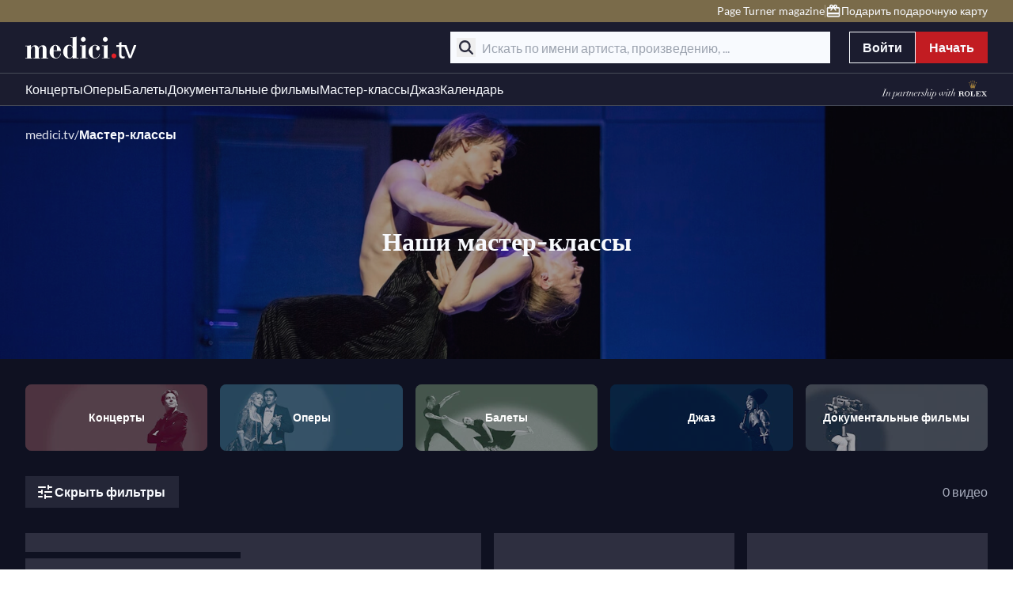

--- FILE ---
content_type: image/svg+xml
request_url: https://www.medici.tv/_nuxt_melbonis/logo-rolex-baseline.C7xmO0xS.svg
body_size: 10503
content:
<svg width="134" height="24" viewBox="0 0 134 24" fill="none" xmlns="http://www.w3.org/2000/svg">
<g clip-path="url(#clip0_10710_3954)">
<path d="M0.048 20.234H1.272L4.224 12.026H2.844L2.892 11.858H6.612L6.564 12.026H5.304L2.364 20.234H3.732L3.684 20.402H0L0.048 20.234Z" fill="white"/>
<path d="M7.09006 15.422H5.99806L6.04606 15.254H7.94206L7.45006 16.73H7.47406C8.25006 15.698 8.98206 15.182 9.67006 15.182C10.0061 15.182 10.2701 15.274 10.4621 15.458C10.6621 15.634 10.7621 15.854 10.7621 16.118C10.7621 16.254 10.7381 16.39 10.6901 16.526C10.6501 16.654 10.5981 16.81 10.5341 16.994L9.75406 19.214C9.70606 19.35 9.66206 19.486 9.62206 19.622C9.58206 19.75 9.56206 19.878 9.56206 20.006C9.56206 20.102 9.58206 20.19 9.62206 20.27C9.66206 20.35 9.74606 20.39 9.87406 20.39C10.0181 20.39 10.1501 20.35 10.2701 20.27C10.3901 20.19 10.4981 20.094 10.5941 19.982C10.6981 19.87 10.7861 19.754 10.8581 19.634C10.9301 19.506 10.9861 19.398 11.0261 19.31L11.1581 19.37C11.1181 19.45 11.0621 19.558 10.9901 19.694C10.9181 19.822 10.8221 19.95 10.7021 20.078C10.5901 20.206 10.4501 20.314 10.2821 20.402C10.1141 20.498 9.91406 20.546 9.68206 20.546C9.42606 20.546 9.21006 20.49 9.03406 20.378C8.85806 20.266 8.77006 20.082 8.77006 19.826C8.77006 19.722 8.78206 19.614 8.80606 19.502C8.83806 19.39 8.87406 19.27 8.91406 19.142L9.92206 16.274C9.98606 16.082 10.0181 15.922 10.0181 15.794C10.0181 15.69 9.98206 15.59 9.91006 15.494C9.84606 15.398 9.72606 15.35 9.55006 15.35C9.37406 15.35 9.17006 15.418 8.93806 15.554C8.70606 15.682 8.47406 15.862 8.24206 16.094C8.01006 16.318 7.79006 16.586 7.58206 16.898C7.38206 17.202 7.21806 17.534 7.09006 17.894L6.19006 20.402H5.36206L7.09006 15.422Z" fill="white"/>
<path d="M15.4382 19.13C15.4702 19.282 15.5102 19.434 15.5582 19.586C15.6062 19.73 15.6742 19.862 15.7622 19.982C15.8582 20.102 15.9702 20.202 16.0982 20.282C16.2342 20.354 16.4022 20.39 16.6022 20.39C16.8262 20.39 17.0382 20.326 17.2382 20.198C17.4462 20.062 17.6382 19.89 17.8142 19.682C17.9902 19.466 18.1502 19.222 18.2942 18.95C18.4382 18.67 18.5582 18.39 18.6542 18.11C18.7582 17.822 18.8382 17.542 18.8942 17.27C18.9502 16.99 18.9782 16.742 18.9782 16.526C18.9782 16.182 18.9102 15.886 18.7742 15.638C18.6382 15.39 18.3942 15.266 18.0422 15.266C17.8342 15.266 17.6422 15.31 17.4662 15.398C17.2982 15.486 17.1462 15.594 17.0102 15.722C16.8742 15.85 16.7542 15.982 16.6502 16.118C16.5462 16.246 16.4582 16.358 16.3862 16.454L15.4382 19.13ZM15.8942 15.422H14.7782L14.8262 15.254H16.7222L16.4702 16.034H16.4942C16.5502 15.946 16.6262 15.85 16.7222 15.746C16.8262 15.634 16.9462 15.53 17.0822 15.434C17.2182 15.338 17.3662 15.258 17.5262 15.194C17.6942 15.13 17.8742 15.098 18.0662 15.098C18.3622 15.098 18.6182 15.158 18.8342 15.278C19.0582 15.39 19.2422 15.542 19.3862 15.734C19.5302 15.926 19.6382 16.15 19.7102 16.406C19.7822 16.662 19.8182 16.93 19.8182 17.21C19.8182 17.546 19.7382 17.91 19.5782 18.302C19.4182 18.686 19.1942 19.046 18.9062 19.382C18.6182 19.71 18.2742 19.986 17.8742 20.21C17.4822 20.434 17.0502 20.546 16.5782 20.546C16.2662 20.546 15.9982 20.446 15.7742 20.246C15.5502 20.038 15.4102 19.762 15.3542 19.418H15.3302L13.8662 23.582H14.8742L14.8262 23.75H12.1142L12.1622 23.582H13.0262L15.8942 15.422Z" fill="white"/>
<path d="M24.6815 16.826C24.7775 16.57 24.8375 16.39 24.8615 16.286C24.8935 16.174 24.9095 16.078 24.9095 15.998C24.9095 15.926 24.8975 15.85 24.8735 15.77C24.8575 15.682 24.8215 15.602 24.7655 15.53C24.7175 15.458 24.6495 15.398 24.5615 15.35C24.4735 15.294 24.3575 15.266 24.2135 15.266C23.9495 15.266 23.6895 15.342 23.4335 15.494C23.1855 15.638 22.9495 15.83 22.7255 16.07C22.5095 16.31 22.3095 16.586 22.1255 16.898C21.9415 17.202 21.7815 17.514 21.6455 17.834C21.5175 18.146 21.4175 18.45 21.3455 18.746C21.2735 19.042 21.2375 19.302 21.2375 19.526C21.2375 19.782 21.2855 19.99 21.3815 20.15C21.4855 20.31 21.6535 20.39 21.8855 20.39C22.1175 20.39 22.3535 20.318 22.5935 20.174C22.8335 20.03 23.0535 19.858 23.2535 19.658C23.4535 19.458 23.6255 19.258 23.7695 19.058C23.9135 18.858 24.0055 18.702 24.0455 18.59L24.6815 16.826ZM24.7775 18.89C24.7055 19.098 24.6415 19.298 24.5855 19.49C24.5375 19.682 24.5135 19.854 24.5135 20.006C24.5135 20.214 24.6135 20.318 24.8135 20.318C24.9735 20.318 25.1175 20.274 25.2455 20.186C25.3735 20.09 25.4815 19.986 25.5695 19.874C25.6655 19.754 25.7415 19.638 25.7975 19.526C25.8615 19.406 25.9055 19.322 25.9295 19.274L26.0855 19.358C26.0455 19.446 25.9855 19.558 25.9055 19.694C25.8255 19.83 25.7215 19.962 25.5935 20.09C25.4655 20.21 25.3175 20.314 25.1495 20.402C24.9815 20.498 24.7855 20.546 24.5615 20.546C24.0335 20.546 23.7695 20.306 23.7695 19.826C23.7695 19.77 23.7815 19.674 23.8055 19.538C23.8295 19.394 23.8615 19.266 23.9015 19.154H23.8775C23.7655 19.29 23.6375 19.442 23.4935 19.61C23.3495 19.77 23.1855 19.922 23.0015 20.066C22.8255 20.202 22.6295 20.314 22.4135 20.402C22.1975 20.498 21.9575 20.546 21.6935 20.546C21.5255 20.546 21.3615 20.514 21.2015 20.45C21.0495 20.394 20.9135 20.306 20.7935 20.186C20.6735 20.058 20.5775 19.898 20.5055 19.706C20.4415 19.514 20.4095 19.286 20.4095 19.022C20.4095 18.702 20.4735 18.382 20.6015 18.062C20.7295 17.742 20.8935 17.438 21.0935 17.15C21.3015 16.854 21.5375 16.582 21.8015 16.334C22.0735 16.086 22.3455 15.87 22.6175 15.686C22.8975 15.502 23.1695 15.358 23.4335 15.254C23.7055 15.15 23.9455 15.098 24.1535 15.098C24.3935 15.098 24.5975 15.166 24.7655 15.302C24.9335 15.438 25.0175 15.618 25.0175 15.842H25.0415L25.2455 15.254H26.0855L24.7775 18.89Z" fill="white"/>
<path d="M27.9728 16.706C28.0448 16.498 28.1128 16.286 28.1768 16.07C28.2408 15.854 28.3048 15.638 28.3688 15.422H27.3248L27.3728 15.254H29.2208C29.1808 15.422 29.1208 15.634 29.0408 15.89C28.9688 16.146 28.8888 16.394 28.8008 16.634L28.8248 16.658C28.9048 16.538 29.0048 16.394 29.1248 16.226C29.2448 16.058 29.3808 15.898 29.5328 15.746C29.6848 15.586 29.8528 15.454 30.0368 15.35C30.2208 15.238 30.4168 15.182 30.6248 15.182C30.9208 15.182 31.1448 15.266 31.2968 15.434C31.4568 15.602 31.5328 15.782 31.5248 15.974C31.5248 16.102 31.5008 16.21 31.4528 16.298C31.4128 16.378 31.3568 16.442 31.2848 16.49C31.2208 16.53 31.1528 16.558 31.0808 16.574C31.0088 16.59 30.9408 16.598 30.8768 16.598C30.7648 16.598 30.6728 16.57 30.6008 16.514C30.5288 16.458 30.4928 16.374 30.4928 16.262C30.4928 16.174 30.5088 16.11 30.5408 16.07C30.5808 16.022 30.6208 15.978 30.6608 15.938C30.7008 15.898 30.7368 15.854 30.7688 15.806C30.8088 15.758 30.8288 15.694 30.8288 15.614C30.8288 15.534 30.7968 15.47 30.7328 15.422C30.6688 15.374 30.5888 15.35 30.4928 15.35C30.3408 15.35 30.1648 15.43 29.9648 15.59C29.7648 15.742 29.5648 15.942 29.3648 16.19C29.1728 16.43 28.9888 16.706 28.8128 17.018C28.6368 17.33 28.4928 17.642 28.3808 17.954L27.5168 20.402H26.6768L27.9728 16.706Z" fill="white"/>
<path d="M33.3535 14.078H34.1935L33.7615 15.254H35.0695L35.0215 15.422H33.7135L32.3455 19.238C32.3055 19.358 32.2655 19.482 32.2255 19.61C32.1855 19.738 32.1655 19.866 32.1655 19.994C32.1655 20.114 32.1935 20.21 32.2495 20.282C32.3135 20.354 32.4135 20.39 32.5495 20.39C32.6935 20.39 32.8295 20.346 32.9575 20.258C33.0855 20.17 33.2015 20.07 33.3055 19.958C33.4095 19.838 33.4975 19.718 33.5695 19.598C33.6415 19.478 33.6935 19.382 33.7255 19.31L33.8695 19.37C33.8375 19.434 33.7855 19.534 33.7135 19.67C33.6415 19.798 33.5455 19.93 33.4255 20.066C33.3055 20.194 33.1535 20.306 32.9695 20.402C32.7935 20.498 32.5815 20.546 32.3335 20.546C32.0295 20.546 31.8015 20.474 31.6495 20.33C31.4975 20.178 31.4215 19.998 31.4215 19.79C31.4215 19.63 31.4495 19.45 31.5055 19.25C31.5695 19.042 31.6335 18.854 31.6975 18.686L32.8735 15.422H31.7935L31.8415 15.254H32.9215L33.3535 14.078Z" fill="white"/>
<path d="M36.2463 15.422H35.1543L35.2023 15.254H37.0983L36.6063 16.73H36.6303C37.4063 15.698 38.1383 15.182 38.8263 15.182C39.1623 15.182 39.4263 15.274 39.6183 15.458C39.8183 15.634 39.9183 15.854 39.9183 16.118C39.9183 16.254 39.8943 16.39 39.8463 16.526C39.8063 16.654 39.7543 16.81 39.6903 16.994L38.9103 19.214C38.8623 19.35 38.8183 19.486 38.7783 19.622C38.7383 19.75 38.7183 19.878 38.7183 20.006C38.7183 20.102 38.7383 20.19 38.7783 20.27C38.8183 20.35 38.9023 20.39 39.0303 20.39C39.1743 20.39 39.3063 20.35 39.4263 20.27C39.5463 20.19 39.6543 20.094 39.7503 19.982C39.8543 19.87 39.9423 19.754 40.0143 19.634C40.0863 19.506 40.1423 19.398 40.1823 19.31L40.3143 19.37C40.2743 19.45 40.2183 19.558 40.1463 19.694C40.0743 19.822 39.9783 19.95 39.8583 20.078C39.7463 20.206 39.6063 20.314 39.4383 20.402C39.2703 20.498 39.0703 20.546 38.8383 20.546C38.5823 20.546 38.3663 20.49 38.1903 20.378C38.0143 20.266 37.9263 20.082 37.9263 19.826C37.9263 19.722 37.9383 19.614 37.9623 19.502C37.9943 19.39 38.0303 19.27 38.0703 19.142L39.0783 16.274C39.1423 16.082 39.1743 15.922 39.1743 15.794C39.1743 15.69 39.1383 15.59 39.0663 15.494C39.0023 15.398 38.8823 15.35 38.7063 15.35C38.5303 15.35 38.3263 15.418 38.0943 15.554C37.8623 15.682 37.6303 15.862 37.3983 16.094C37.1663 16.318 36.9463 16.586 36.7383 16.898C36.5383 17.202 36.3743 17.534 36.2463 17.894L35.3463 20.402H34.5183L36.2463 15.422Z" fill="white"/>
<path d="M44.7336 15.842C44.7336 15.682 44.6856 15.546 44.5896 15.434C44.4936 15.322 44.3336 15.266 44.1096 15.266C43.8616 15.266 43.6216 15.338 43.3896 15.482C43.1656 15.626 42.9616 15.806 42.7776 16.022C42.5936 16.23 42.4336 16.458 42.2976 16.706C42.1616 16.946 42.0576 17.17 41.9856 17.378C42.1696 17.41 42.3736 17.426 42.5976 17.426C42.8856 17.426 43.1576 17.382 43.4136 17.294C43.6696 17.206 43.8936 17.09 44.0856 16.946C44.2856 16.802 44.4416 16.634 44.5536 16.442C44.6736 16.25 44.7336 16.05 44.7336 15.842ZM44.7576 19.226C44.7096 19.282 44.6376 19.386 44.5416 19.538C44.4456 19.682 44.3136 19.83 44.1456 19.982C43.9776 20.126 43.7696 20.258 43.5216 20.378C43.2816 20.49 42.9896 20.546 42.6456 20.546C42.3016 20.546 42.0096 20.49 41.7696 20.378C41.5376 20.266 41.3456 20.122 41.1936 19.946C41.0496 19.77 40.9416 19.578 40.8696 19.37C40.8056 19.154 40.7736 18.946 40.7736 18.746C40.7736 18.346 40.8696 17.934 41.0616 17.51C41.2616 17.078 41.5176 16.686 41.8296 16.334C42.1496 15.974 42.5096 15.678 42.9096 15.446C43.3096 15.214 43.7176 15.098 44.1336 15.098C44.2936 15.098 44.4536 15.118 44.6136 15.158C44.7736 15.19 44.9176 15.242 45.0456 15.314C45.1736 15.386 45.2776 15.478 45.3576 15.59C45.4376 15.702 45.4776 15.838 45.4776 15.998C45.4776 16.214 45.4176 16.406 45.2976 16.574C45.1856 16.734 45.0376 16.874 44.8536 16.994C44.6696 17.106 44.4656 17.202 44.2416 17.282C44.0256 17.362 43.8136 17.426 43.6056 17.474C43.3976 17.514 43.2056 17.546 43.0296 17.57C42.8616 17.586 42.7376 17.594 42.6576 17.594C42.5216 17.594 42.3896 17.59 42.2616 17.582C42.1336 17.574 42.0216 17.562 41.9256 17.546C41.8376 17.802 41.7616 18.058 41.6976 18.314C41.6416 18.562 41.6136 18.826 41.6136 19.106C41.6136 19.538 41.7256 19.862 41.9496 20.078C42.1736 20.286 42.4576 20.39 42.8016 20.39C43.0576 20.39 43.2816 20.342 43.4736 20.246C43.6736 20.142 43.8456 20.022 43.9896 19.886C44.1416 19.75 44.2656 19.614 44.3616 19.478C44.4656 19.334 44.5496 19.222 44.6136 19.142L44.7576 19.226Z" fill="white"/>
<path d="M46.965 16.706C47.037 16.498 47.105 16.286 47.169 16.07C47.233 15.854 47.297 15.638 47.361 15.422H46.317L46.365 15.254H48.213C48.173 15.422 48.113 15.634 48.033 15.89C47.961 16.146 47.881 16.394 47.793 16.634L47.817 16.658C47.897 16.538 47.997 16.394 48.117 16.226C48.237 16.058 48.373 15.898 48.525 15.746C48.677 15.586 48.845 15.454 49.029 15.35C49.213 15.238 49.409 15.182 49.617 15.182C49.913 15.182 50.137 15.266 50.289 15.434C50.449 15.602 50.525 15.782 50.517 15.974C50.517 16.102 50.493 16.21 50.445 16.298C50.405 16.378 50.349 16.442 50.277 16.49C50.213 16.53 50.145 16.558 50.073 16.574C50.001 16.59 49.933 16.598 49.869 16.598C49.757 16.598 49.665 16.57 49.593 16.514C49.521 16.458 49.485 16.374 49.485 16.262C49.485 16.174 49.501 16.11 49.533 16.07C49.573 16.022 49.613 15.978 49.653 15.938C49.693 15.898 49.729 15.854 49.761 15.806C49.801 15.758 49.821 15.694 49.821 15.614C49.821 15.534 49.789 15.47 49.725 15.422C49.661 15.374 49.581 15.35 49.485 15.35C49.333 15.35 49.157 15.43 48.957 15.59C48.757 15.742 48.557 15.942 48.357 16.19C48.165 16.43 47.981 16.706 47.805 17.018C47.629 17.33 47.485 17.642 47.373 17.954L46.509 20.402H45.669L46.965 16.706Z" fill="white"/>
<path d="M51.4937 17.738C51.3737 17.578 51.2617 17.422 51.1577 17.27C51.0617 17.11 51.0137 16.922 51.0137 16.706C51.0137 16.522 51.0617 16.334 51.1577 16.142C51.2537 15.95 51.3857 15.778 51.5537 15.626C51.7217 15.466 51.9217 15.338 52.1537 15.242C52.3937 15.146 52.6497 15.098 52.9217 15.098C53.2577 15.098 53.5257 15.174 53.7257 15.326C53.9337 15.47 54.0377 15.658 54.0377 15.89C54.0377 16.226 53.8737 16.394 53.5457 16.394C53.4337 16.394 53.3337 16.362 53.2457 16.298C53.1657 16.234 53.1257 16.142 53.1257 16.022C53.1257 15.91 53.1497 15.83 53.1977 15.782C53.2537 15.726 53.2817 15.658 53.2817 15.578C53.2817 15.37 53.1457 15.266 52.8737 15.266C52.6817 15.266 52.5137 15.294 52.3697 15.35C52.2337 15.406 52.1177 15.482 52.0217 15.578C51.9337 15.674 51.8657 15.782 51.8177 15.902C51.7777 16.022 51.7577 16.142 51.7577 16.262C51.7577 16.422 51.7977 16.574 51.8777 16.718C51.9577 16.854 52.0697 17.018 52.2137 17.21L52.9217 18.134C53.0177 18.254 53.0817 18.382 53.1137 18.518C53.1537 18.646 53.1737 18.778 53.1737 18.914C53.1737 19.186 53.1057 19.426 52.9697 19.634C52.8337 19.834 52.6617 20.002 52.4537 20.138C52.2537 20.274 52.0337 20.374 51.7937 20.438C51.5617 20.51 51.3417 20.546 51.1337 20.546C50.9497 20.546 50.7737 20.526 50.6057 20.486C50.4377 20.446 50.2897 20.39 50.1617 20.318C50.0257 20.238 49.9177 20.142 49.8377 20.03C49.7577 19.91 49.7177 19.774 49.7177 19.622C49.7177 19.438 49.7777 19.302 49.8977 19.214C50.0097 19.118 50.1537 19.07 50.3297 19.07C50.4017 19.07 50.4657 19.098 50.5217 19.154C50.5857 19.202 50.6177 19.262 50.6177 19.334C50.6177 19.43 50.5977 19.522 50.5577 19.61C50.5177 19.69 50.4977 19.778 50.4977 19.874C50.4977 20.066 50.5577 20.202 50.6777 20.282C50.8057 20.354 50.9697 20.39 51.1697 20.39C51.3697 20.39 51.5457 20.358 51.6977 20.294C51.8577 20.23 51.9897 20.15 52.0937 20.054C52.2057 19.958 52.2897 19.85 52.3457 19.73C52.4017 19.61 52.4297 19.498 52.4297 19.394C52.4297 19.234 52.4017 19.09 52.3457 18.962C52.2977 18.834 52.2137 18.69 52.0937 18.53L51.4937 17.738Z" fill="white"/>
<path d="M57.4185 11.45H56.3265L56.3745 11.282H58.2705L56.2665 16.718H56.2905C56.4105 16.558 56.5505 16.39 56.7105 16.214C56.8705 16.03 57.0465 15.862 57.2385 15.71C57.4305 15.558 57.6305 15.434 57.8385 15.338C58.0545 15.234 58.2705 15.182 58.4865 15.182C58.8225 15.182 59.0865 15.274 59.2785 15.458C59.4785 15.634 59.5785 15.854 59.5785 16.118C59.5785 16.254 59.5545 16.39 59.5065 16.526C59.4665 16.654 59.4145 16.81 59.3505 16.994L58.5705 19.214C58.5225 19.35 58.4785 19.486 58.4385 19.622C58.3985 19.75 58.3785 19.878 58.3785 20.006C58.3785 20.102 58.3985 20.19 58.4385 20.27C58.4785 20.35 58.5625 20.39 58.6905 20.39C58.8345 20.39 58.9665 20.35 59.0865 20.27C59.2065 20.19 59.3145 20.094 59.4105 19.982C59.5145 19.87 59.6025 19.754 59.6745 19.634C59.7465 19.506 59.8025 19.398 59.8425 19.31L59.9745 19.37C59.9345 19.45 59.8785 19.558 59.8065 19.694C59.7345 19.822 59.6385 19.95 59.5185 20.078C59.4065 20.206 59.2665 20.314 59.0985 20.402C58.9305 20.498 58.7305 20.546 58.4985 20.546C58.2425 20.546 58.0265 20.49 57.8505 20.378C57.6745 20.266 57.5865 20.082 57.5865 19.826C57.5865 19.722 57.5985 19.614 57.6225 19.502C57.6545 19.39 57.6905 19.27 57.7305 19.142L58.7385 16.274C58.8025 16.082 58.8345 15.922 58.8345 15.794C58.8345 15.69 58.7985 15.59 58.7265 15.494C58.6625 15.398 58.5425 15.35 58.3665 15.35C58.1905 15.35 57.9865 15.418 57.7545 15.554C57.5225 15.682 57.2905 15.862 57.0585 16.094C56.8265 16.318 56.6065 16.586 56.3985 16.898C56.1985 17.202 56.0345 17.534 55.9065 17.894L55.0065 20.402H54.1785L57.4185 11.45Z" fill="white"/>
<path d="M62.7738 12.422C62.7738 12.262 62.8258 12.13 62.9298 12.026C63.0418 11.914 63.1778 11.858 63.3378 11.858C63.4978 11.858 63.6298 11.914 63.7338 12.026C63.8458 12.13 63.9018 12.262 63.9018 12.422C63.9018 12.582 63.8458 12.718 63.7338 12.83C63.6298 12.934 63.4978 12.986 63.3378 12.986C63.1778 12.986 63.0418 12.934 62.9298 12.83C62.8258 12.718 62.7738 12.582 62.7738 12.422ZM62.0298 15.422H60.9618L61.0098 15.254H62.9178L61.5018 19.322C61.4618 19.442 61.4218 19.566 61.3818 19.694C61.3418 19.814 61.3218 19.93 61.3218 20.042C61.3218 20.138 61.3498 20.222 61.4058 20.294C61.4618 20.358 61.5458 20.39 61.6578 20.39C61.7858 20.39 61.9098 20.346 62.0298 20.258C62.1578 20.17 62.2738 20.07 62.3778 19.958C62.4818 19.838 62.5698 19.718 62.6418 19.598C62.7138 19.478 62.7658 19.382 62.7978 19.31L62.9418 19.37C62.9098 19.434 62.8578 19.534 62.7858 19.67C62.7218 19.798 62.6298 19.93 62.5098 20.066C62.3898 20.194 62.2418 20.306 62.0658 20.402C61.8898 20.498 61.6818 20.546 61.4418 20.546C61.1778 20.546 60.9658 20.494 60.8058 20.39C60.6538 20.278 60.5778 20.094 60.5778 19.838C60.5778 19.702 60.6018 19.554 60.6498 19.394C60.6978 19.226 60.7458 19.074 60.7938 18.938L62.0298 15.422Z" fill="white"/>
<path d="M64.7116 19.13C64.7436 19.282 64.7836 19.434 64.8316 19.586C64.8796 19.73 64.9476 19.862 65.0356 19.982C65.1316 20.102 65.2436 20.202 65.3716 20.282C65.5076 20.354 65.6756 20.39 65.8756 20.39C66.0996 20.39 66.3116 20.326 66.5116 20.198C66.7196 20.062 66.9116 19.89 67.0876 19.682C67.2636 19.466 67.4236 19.222 67.5676 18.95C67.7116 18.67 67.8316 18.39 67.9276 18.11C68.0316 17.822 68.1116 17.542 68.1676 17.27C68.2236 16.99 68.2516 16.742 68.2516 16.526C68.2516 16.182 68.1836 15.886 68.0476 15.638C67.9116 15.39 67.6676 15.266 67.3156 15.266C67.1076 15.266 66.9156 15.31 66.7396 15.398C66.5716 15.486 66.4196 15.594 66.2836 15.722C66.1476 15.85 66.0276 15.982 65.9236 16.118C65.8196 16.246 65.7316 16.358 65.6596 16.454L64.7116 19.13ZM65.1676 15.422H64.0516L64.0996 15.254H65.9956L65.7436 16.034H65.7676C65.8236 15.946 65.8996 15.85 65.9956 15.746C66.0996 15.634 66.2196 15.53 66.3556 15.434C66.4916 15.338 66.6396 15.258 66.7996 15.194C66.9676 15.13 67.1476 15.098 67.3396 15.098C67.6356 15.098 67.8916 15.158 68.1076 15.278C68.3316 15.39 68.5156 15.542 68.6596 15.734C68.8036 15.926 68.9116 16.15 68.9836 16.406C69.0556 16.662 69.0916 16.93 69.0916 17.21C69.0916 17.546 69.0116 17.91 68.8516 18.302C68.6916 18.686 68.4676 19.046 68.1796 19.382C67.8916 19.71 67.5476 19.986 67.1476 20.21C66.7556 20.434 66.3236 20.546 65.8516 20.546C65.5396 20.546 65.2716 20.446 65.0476 20.246C64.8236 20.038 64.6836 19.762 64.6276 19.418H64.6036L63.1396 23.582H64.1476L64.0996 23.75H61.3876L61.4356 23.582H62.2996L65.1676 15.422Z" fill="white"/>
<path d="M77.9678 15.134C77.9198 15.19 77.8398 15.274 77.7278 15.386C77.6158 15.49 77.5037 15.618 77.3917 15.77C77.2877 15.914 77.1918 16.082 77.1038 16.274C77.0238 16.466 76.9837 16.67 76.9837 16.886C76.9837 17.19 77.0238 17.47 77.1038 17.726C77.1838 17.982 77.2797 18.25 77.3917 18.53C77.4637 18.722 77.5198 18.898 77.5598 19.058C77.6078 19.21 77.6358 19.354 77.6438 19.49C77.8198 19.346 78.0317 19.174 78.2797 18.974C78.5277 18.774 78.7637 18.558 78.9877 18.326C79.2117 18.094 79.3997 17.846 79.5518 17.582C79.7118 17.31 79.7917 17.038 79.7917 16.766C79.7917 16.582 79.7718 16.434 79.7318 16.322C79.6918 16.202 79.6438 16.098 79.5878 16.01C79.5398 15.922 79.4957 15.838 79.4557 15.758C79.4157 15.678 79.3958 15.586 79.3958 15.482C79.3958 15.346 79.4478 15.25 79.5518 15.194C79.6638 15.13 79.7958 15.098 79.9478 15.098C80.3398 15.098 80.5358 15.39 80.5358 15.974C80.5358 16.238 80.4878 16.498 80.3918 16.754C80.2958 17.002 80.1718 17.238 80.0198 17.462C79.8678 17.686 79.6918 17.902 79.4918 18.11C79.2998 18.31 79.1077 18.494 78.9157 18.662L78.3037 19.19C78.1117 19.358 77.9518 19.486 77.8238 19.574C77.6958 19.662 77.5718 19.766 77.4518 19.886C77.3238 20.014 77.2118 20.134 77.1158 20.246C77.0278 20.358 76.9598 20.458 76.9118 20.546L76.7558 20.462C76.8518 20.342 76.8997 20.162 76.8997 19.922C76.8997 19.786 76.8838 19.67 76.8518 19.574C76.8198 19.47 76.7838 19.362 76.7438 19.25L76.4918 18.554C76.4438 18.394 76.4037 18.266 76.3717 18.17C76.3397 18.074 76.3118 17.982 76.2878 17.894C76.1758 18.006 76.0557 18.122 75.9277 18.242C75.7997 18.354 75.6598 18.486 75.5078 18.638L74.8958 19.166C74.7038 19.334 74.5437 19.462 74.4157 19.55C74.2877 19.638 74.1637 19.742 74.0437 19.862C73.7957 20.11 73.6158 20.338 73.5038 20.546L73.3477 20.462C73.4437 20.342 73.4918 20.154 73.4918 19.898C73.4918 19.762 73.4757 19.646 73.4437 19.55C73.4117 19.446 73.3757 19.338 73.3357 19.226L73.0837 18.53C73.0117 18.346 72.9438 18.158 72.8798 17.966C72.8238 17.774 72.7958 17.59 72.7958 17.414C72.7958 17.046 72.9237 16.678 73.1797 16.31C73.4437 15.934 73.7838 15.566 74.1998 15.206L74.4518 15.014L74.5598 15.134C74.5118 15.182 74.4317 15.262 74.3197 15.374C74.2157 15.478 74.1078 15.606 73.9958 15.758C73.8918 15.902 73.7957 16.07 73.7077 16.262C73.6277 16.446 73.5878 16.646 73.5878 16.862C73.5878 17.166 73.6237 17.446 73.6957 17.702C73.7757 17.958 73.8717 18.226 73.9837 18.506C74.0557 18.698 74.1117 18.874 74.1517 19.034C74.1997 19.186 74.2277 19.33 74.2357 19.466C74.4117 19.322 74.6237 19.15 74.8717 18.95C75.1197 18.75 75.3557 18.534 75.5798 18.302C75.8038 18.07 75.9918 17.822 76.1438 17.558C76.3038 17.286 76.3838 17.014 76.3838 16.742C76.3838 16.558 76.3638 16.41 76.3238 16.298C76.2838 16.178 76.2357 16.074 76.1797 15.986C76.1317 15.898 76.0878 15.814 76.0478 15.734C76.0078 15.654 75.9877 15.562 75.9877 15.458C75.9877 15.33 76.0398 15.238 76.1438 15.182C76.2558 15.126 76.3877 15.098 76.5397 15.098C76.7077 15.114 76.8398 15.19 76.9358 15.326C77.0398 15.454 77.0918 15.586 77.0918 15.722C77.2038 15.594 77.3357 15.462 77.4877 15.326C77.6477 15.182 77.7717 15.078 77.8597 15.014L77.9678 15.134Z" fill="white"/>
<path d="M83.3363 12.422C83.3363 12.262 83.3883 12.13 83.4923 12.026C83.6043 11.914 83.7403 11.858 83.9003 11.858C84.0603 11.858 84.1923 11.914 84.2963 12.026C84.4083 12.13 84.4643 12.262 84.4643 12.422C84.4643 12.582 84.4083 12.718 84.2963 12.83C84.1923 12.934 84.0603 12.986 83.9003 12.986C83.7403 12.986 83.6043 12.934 83.4923 12.83C83.3883 12.718 83.3363 12.582 83.3363 12.422ZM82.5923 15.422H81.5243L81.5723 15.254H83.4803L82.0643 19.322C82.0243 19.442 81.9843 19.566 81.9443 19.694C81.9043 19.814 81.8843 19.93 81.8843 20.042C81.8843 20.138 81.9123 20.222 81.9683 20.294C82.0243 20.358 82.1083 20.39 82.2203 20.39C82.3483 20.39 82.4723 20.346 82.5923 20.258C82.7203 20.17 82.8363 20.07 82.9403 19.958C83.0443 19.838 83.1323 19.718 83.2043 19.598C83.2763 19.478 83.3283 19.382 83.3603 19.31L83.5043 19.37C83.4723 19.434 83.4203 19.534 83.3483 19.67C83.2843 19.798 83.1923 19.93 83.0723 20.066C82.9523 20.194 82.8043 20.306 82.6283 20.402C82.4523 20.498 82.2443 20.546 82.0043 20.546C81.7403 20.546 81.5283 20.494 81.3683 20.39C81.2163 20.278 81.1403 20.094 81.1403 19.838C81.1403 19.702 81.1643 19.554 81.2123 19.394C81.2603 19.226 81.3083 19.074 81.3563 18.938L82.5923 15.422Z" fill="white"/>
<path d="M86.1621 14.078H87.0021L86.5701 15.254H87.8781L87.8301 15.422H86.5221L85.1541 19.238C85.1141 19.358 85.0741 19.482 85.0341 19.61C84.9941 19.738 84.9741 19.866 84.9741 19.994C84.9741 20.114 85.0021 20.21 85.0581 20.282C85.1221 20.354 85.2221 20.39 85.3581 20.39C85.5021 20.39 85.6381 20.346 85.7661 20.258C85.8941 20.17 86.0101 20.07 86.1141 19.958C86.2181 19.838 86.3061 19.718 86.3781 19.598C86.4501 19.478 86.5021 19.382 86.5341 19.31L86.6781 19.37C86.6461 19.434 86.5941 19.534 86.5221 19.67C86.4501 19.798 86.3541 19.93 86.2341 20.066C86.1141 20.194 85.9621 20.306 85.7781 20.402C85.6021 20.498 85.3901 20.546 85.1421 20.546C84.8381 20.546 84.6101 20.474 84.4581 20.33C84.3061 20.178 84.2301 19.998 84.2301 19.79C84.2301 19.63 84.2581 19.45 84.3141 19.25C84.3781 19.042 84.4421 18.854 84.5061 18.686L85.6821 15.422H84.6021L84.6501 15.254H85.7301L86.1621 14.078Z" fill="white"/>
<path d="M90.5669 11.45H89.4749L89.5229 11.282H91.4189L89.4149 16.718H89.4389C89.5589 16.558 89.6989 16.39 89.8589 16.214C90.0189 16.03 90.1949 15.862 90.3869 15.71C90.5789 15.558 90.7789 15.434 90.9869 15.338C91.2029 15.234 91.4189 15.182 91.6349 15.182C91.9709 15.182 92.2349 15.274 92.4269 15.458C92.6269 15.634 92.7269 15.854 92.7269 16.118C92.7269 16.254 92.7029 16.39 92.6549 16.526C92.6149 16.654 92.5629 16.81 92.4989 16.994L91.7189 19.214C91.6709 19.35 91.6269 19.486 91.5869 19.622C91.5469 19.75 91.5269 19.878 91.5269 20.006C91.5269 20.102 91.5469 20.19 91.5869 20.27C91.6269 20.35 91.7109 20.39 91.8389 20.39C91.9829 20.39 92.1149 20.35 92.2349 20.27C92.3549 20.19 92.4629 20.094 92.5589 19.982C92.6629 19.87 92.7509 19.754 92.8229 19.634C92.8949 19.506 92.9509 19.398 92.9909 19.31L93.1229 19.37C93.0829 19.45 93.0269 19.558 92.9549 19.694C92.8829 19.822 92.7869 19.95 92.6669 20.078C92.5549 20.206 92.4149 20.314 92.2469 20.402C92.0789 20.498 91.8789 20.546 91.6469 20.546C91.3909 20.546 91.1749 20.49 90.9989 20.378C90.8229 20.266 90.7349 20.082 90.7349 19.826C90.7349 19.722 90.7469 19.614 90.7709 19.502C90.8029 19.39 90.8389 19.27 90.8789 19.142L91.8869 16.274C91.9509 16.082 91.9829 15.922 91.9829 15.794C91.9829 15.69 91.9469 15.59 91.8749 15.494C91.8109 15.398 91.6909 15.35 91.5149 15.35C91.3389 15.35 91.1349 15.418 90.9029 15.554C90.6709 15.682 90.4389 15.862 90.2069 16.094C89.9749 16.318 89.7549 16.586 89.5469 16.898C89.3469 17.202 89.1829 17.534 89.0549 17.894L88.1549 20.402H87.3269L90.5669 11.45Z" fill="white"/>
<path d="M110.761 4.27836C110.814 4.27836 110.868 4.27118 110.918 4.25682L112.729 10.4198C112.93 11.1089 113.931 11.6294 115.136 11.6294C116.34 11.6294 117.337 11.1053 117.542 10.4198L119.356 4.26041C119.399 4.26759 119.446 4.27836 119.496 4.27836C119.848 4.27836 120.135 3.9948 120.135 3.63945C120.135 3.28769 119.851 3.00413 119.496 3.00413C119.145 3.00413 118.858 3.29128 118.858 3.63945C118.858 3.89429 119.005 4.11324 119.22 4.21375L117.122 8.71841L117.459 2.65237C117.463 2.65237 117.47 2.65237 117.474 2.65237C117.825 2.65237 118.112 2.36881 118.112 2.01705C118.112 1.66529 117.825 1.37814 117.474 1.37814C117.122 1.37814 116.835 1.66529 116.835 2.01705C116.835 2.30779 117.033 2.55187 117.294 2.62724L115.899 8.55689L115.229 2.02064C115.537 1.97398 115.774 1.70836 115.774 1.38891C115.774 1.03715 115.491 0.75 115.139 0.75C114.788 0.75 114.501 1.03715 114.501 1.38891C114.501 1.70836 114.741 1.97757 115.05 2.02064L114.379 8.54253L112.984 2.62365C113.253 2.54828 113.45 2.3042 113.45 2.01346C113.45 1.6617 113.163 1.37455 112.812 1.37455C112.46 1.37455 112.174 1.6617 112.174 2.01346C112.174 2.36522 112.46 2.64878 112.812 2.64878C112.815 2.64878 112.815 2.64878 112.819 2.64878L113.156 8.71123L111.055 4.20657C111.259 4.09889 111.399 3.88711 111.399 3.63945C111.399 3.28769 111.116 3.00413 110.761 3.00413C110.409 3.00413 110.126 3.29128 110.126 3.63945C110.126 3.9948 110.409 4.27836 110.761 4.27836ZM115.128 9.90291C116.229 9.90291 117.122 10.1865 117.122 10.531C117.122 10.8792 116.229 11.1592 115.128 11.1592C114.028 11.1592 113.135 10.8792 113.135 10.531C113.135 10.1829 114.028 9.90291 115.128 9.90291Z" fill="#A2803E"/>
<path d="M108.093 14.2173C106.267 14.2173 104.786 15.7033 104.786 17.4837C104.786 19.2676 106.267 20.75 108.093 20.75C109.918 20.75 111.399 19.2676 111.399 17.4837C111.399 15.6997 109.918 14.2173 108.093 14.2173ZM109.466 19.3681C109.366 19.5224 109.237 19.6588 109.086 19.7701C108.842 19.9675 108.562 20.0788 108.265 20.0896C108.207 20.0967 108.15 20.1003 108.093 20.1003C108.032 20.1003 107.974 20.0931 107.917 20.0896C107.619 20.0788 107.343 19.9675 107.099 19.7701C106.949 19.6588 106.82 19.5224 106.719 19.3681C106.375 18.8943 106.16 18.2267 106.16 17.4873C106.16 16.7909 106.35 16.1592 106.658 15.6962C106.83 15.3875 107.099 15.1434 107.429 14.9998C107.433 14.9998 107.433 14.9962 107.436 14.9962C107.451 14.9891 107.469 14.9855 107.483 14.9783C107.526 14.9603 107.573 14.946 107.616 14.9316C107.766 14.8885 107.928 14.8634 108.093 14.8634C108.258 14.8634 108.419 14.8885 108.566 14.9316C108.613 14.946 108.656 14.9603 108.702 14.9783C108.717 14.9855 108.735 14.9926 108.749 14.9962C108.749 14.9998 108.752 14.9998 108.756 14.9998C109.082 15.1434 109.355 15.3875 109.527 15.6962C109.835 16.1628 110.026 16.7945 110.026 17.4873C110.026 18.2267 109.81 18.8943 109.466 19.3681Z" fill="white"/>
<path d="M117.951 18.1621H117.492V19.0809C117.477 19.6337 117.029 20.0752 116.473 20.0752C116.47 20.0752 116.47 20.0752 116.466 20.0752H114.533V14.9065H115.419V14.4471H112.224V14.9065H113.109V20.0788H112.224V20.5382H117.954V19.0343H117.951V18.1621Z" fill="white"/>
<path d="M124.936 14.4471H118.915V14.9065H119.783V20.0788H118.915V20.5382H124.972V18.3451H124.509V19.0702C124.506 19.6265 124.05 20.0788 123.491 20.0788C123.487 20.0788 123.487 20.0788 123.484 20.0788H121.207V17.5088H121.669C121.673 17.5088 121.676 17.5088 121.68 17.5088H121.938C122.351 17.5124 122.684 17.8498 122.684 18.2626C122.684 18.2697 122.684 18.2769 122.684 18.2805V18.6179H123.104V16.073H122.684V16.3674C122.684 16.3746 122.684 16.3781 122.684 16.3853C122.684 16.7981 122.351 17.0924 121.938 17.096H121.207V14.9101H122.537C122.544 14.9101 122.551 14.9101 122.555 14.9101H123.491C124.047 14.9137 124.499 15.3623 124.502 15.9187V16.5433H124.965V14.4435L124.936 14.4471Z" fill="white"/>
<path d="M132.833 20.1003C132.392 20.0896 132.288 19.9532 131.947 19.5583L129.931 17.0494L131.265 15.4557C131.624 15.0465 131.721 14.9029 132.18 14.8957H132.528V14.4506H130.071V14.8957H130.609C130.724 14.8957 130.821 14.9891 130.821 15.1039C130.821 15.1506 130.806 15.1901 130.781 15.2259L129.598 16.633L128.669 15.4772L128.476 15.2331C128.447 15.1972 128.425 15.1506 128.425 15.1039C128.425 14.9891 128.519 14.8957 128.633 14.8957H129.164V14.4506H126.091V14.8957H126.238C126.629 14.9137 126.744 15.0465 127.052 15.4018L128.834 17.6237L127.228 19.5404V19.5368C126.869 19.9496 126.772 20.086 126.31 20.0967H125.937V20.5418H128.565V20.0967H127.916C127.801 20.0967 127.705 20.0034 127.705 19.885C127.705 19.8347 127.723 19.7916 127.751 19.7557L129.178 18.0508L130.362 19.5296L130.541 19.7557C130.57 19.7916 130.588 19.8383 130.588 19.885C130.588 19.9998 130.494 20.0967 130.376 20.0967H129.81V20.5418H133.123V20.0967L132.833 20.1003Z" fill="white"/>
<path d="M103.743 20.0716L103.341 18.9015C103.151 18.381 103.018 18.1441 102.724 17.8785C102.531 17.7062 102.258 17.6237 102.057 17.5662C102.807 17.4478 103.377 16.7981 103.377 16.0156C103.377 15.147 102.674 14.4435 101.806 14.4435C101.799 14.4435 101.788 14.4435 101.778 14.4435H97.1374V14.9029H97.9944V20.0824H97.123V20.5418H100.289V20.0824H99.4181V17.5949H100.096C100.117 17.5949 100.139 17.5949 100.16 17.5985H100.297C100.515 17.6057 100.702 17.638 100.87 17.6847C101.028 17.7242 101.197 17.778 101.304 17.8498C101.455 17.9467 101.613 18.0831 101.756 18.3236C101.792 18.3882 101.824 18.4528 101.857 18.5174C102.115 19.0056 102.273 19.6804 102.445 20.5382H104.435V20.0752L103.743 20.0716ZM100.903 17.1247H99.4217V14.8921H100.903C101.541 14.9173 102.05 15.3623 102.05 16.0084C102.05 16.6545 101.541 17.096 100.903 17.1247Z" fill="white"/>
</g>
<defs>
<clipPath id="clip0_10710_3954">
<rect width="134" height="24" fill="white"/>
</clipPath>
</defs>
</svg>


--- FILE ---
content_type: text/javascript; charset=utf-8
request_url: https://www.medici.tv/_nuxt_melbonis/Ac3EWfS1.js
body_size: -9
content:
import{D as a}from"./w5ZV2sR2.js";const r=()=>({isAiTranslated:n=>(a().public.core.aiTranslatedLang||[]).includes(n)});export{r as u};


--- FILE ---
content_type: text/javascript; charset=utf-8
request_url: https://www.medici.tv/_nuxt_melbonis/CinKpTu5.js
body_size: 323
content:
import{d as o}from"./JMerWk8c.js";import{d as c,i as a,c as i,o as u,u as e,n as l}from"./w5ZV2sR2.js";const p=["src"],v=c({__name:"UserAvatar",props:{size:{default:"s"},avatar:{default:void 0}},setup(t){const s=t,r=a(()=>({"size-[176px]":s.size==="xl","size-10":s.size==="s"})),n=a(()=>s.avatar?`https://media.medici.tv/chopin/account/avatar/${s.avatar}.png`:o);return(m,d)=>(u(),i("img",{class:l(["rounded-full",e(r)]),src:e(n),alt:""},null,10,p))}});export{v as _};


--- FILE ---
content_type: text/javascript; charset=utf-8
request_url: https://www.medici.tv/_nuxt_melbonis/CuyjNJjv.js
body_size: 850
content:
import{N as S}from"./w5ZV2sR2.js";const l={jazz:"jazz",concert:"concerts",opera:"operas",documentary:"documentaries",ballet:"ballets",masterclass:"masterclasses",others:"others",movies:"movies",event:"partners",extra:"extras"},{isAfter:j}=S();function z(e,o,i=""){return`/${typeof e=="object"&&(e.urlCategoryLabel||l[e.category]||e.category)||e}/${o}${i}`}function I(e,o=!1){const i="navigated_work"in e&&!!e.navigated_work;function s(){return i?e?.navigated_work?.casting.map(t=>{let n=[];return t.role&&(n=n.concat(t.role)),t.jobs&&(n=n.concat(t.jobs)),t.instruments&&(n=n.concat(t.instruments)),`${t.name}${n.length?` (${n.join(", ")})`:""}`}).join(", "):void 0}function d(){return(e.category==="opera"||e.category==="ballet")&&e.places&&e.places.length>0?e.places[0].name:s()}const u="is_event"in e&&!!e.is_event,_=u?e.picture||e.square_image:e.picture,c="navigated_work"in e?e.navigated_work:void 0,v=i?c?.name:e.title,f=i?d():void 0,y=i?"work":void 0,b=i?s():"subtitle"in e?e.subtitle:void 0;function k(){return i&&c?.work_duration?c?.formatted_work_duration:"duration"in e&&e.formatted_duration?e.formatted_duration:void 0}const h="workId"in e&&e.workId||(i?c?.id:void 0),w="progress"in e&&e.progress&&Math.round(e.progress*100)||void 0,r="place"in e,$="places"in e;return{...!o&&{subtitle:f,playlistSlug:"playlistSlug"in e?e.playlistSlug:void 0,progress:w,workId:h},title:v,description:b,slug:e.slug,duration:k(),category:y,mainImg:_||void 0,secondaryImg:"secondary_picture"in e&&e.secondary_picture?e.secondary_picture:void 0,urlCategoryLabel:e.url_category_label||l[e.category]||l.movies,isOnline:e.is_online,isFree:e.is_free,isLive:e.is_live,isCurrentlyStreaming:"currently_streaming"in e?e.currently_streaming:void 0,isMediciExclusive:"is_medici_exclusive"in e?e.is_medici_exclusive:void 0,position:"position"in e?e.position:void 0,publicationDate:e.date_publish,unPublicationDate:"date_unpublish"in e&&e.date_unpublish?e.date_unpublish:void 0,isEvent:u,isUpcoming:!!e.date_publish&&j(e.date_publish,Date.now()),dateStart:"date_start"in e?e.date_start:void 0,dateEnd:"date_end"in e?e.date_end:void 0,location:r&&e.place?.name||$&&e.places?.length>0&&e.places[0].name||""}}function C(e,o=!1){let i=e.name;const s=e.country?`${e.city}, ${e.country}`:e.city;return o?s||"":(s&&(i=`${e.name} (${s})`),i)}export{z as a,C as f,I as p};


--- FILE ---
content_type: text/javascript; charset=utf-8
request_url: https://www.medici.tv/_nuxt_melbonis/DiO6tRpB.js
body_size: 734
content:
import{_ as r}from"./Bmb-6zhF.js";import{d as o,f as t,o as m}from"./w5ZV2sR2.js";import"./CyVLxaTf.js";import"./CuyjNJjv.js";import"./Bx2vziJx.js";import"./BqtUI2iD.js";import"./2Q1g8v7v.js";import"./DJg0MGUM.js";import"./Dw8f-X6P.js";import"./BVwEdeoX.js";import"./CBxu-p7p.js";import"./Di88qDvP.js";import"./yFYy5Uj_.js";import"./DDwAfk27.js";import"./BbkIRuXe.js";import"./C3F7zpyO.js";import"./DhAEm9Zz.js";import"./V1xE-Lve.js";import"./C1hpiQ5f.js";import"./BfVOSMOG.js";import"./DoGzYUYA.js";import"./BdwdeRv5.js";import"./SOgDKbKM.js";import"./BvnT-p-p.js";import"./DyIY7zKW.js";import"./D2f6ALzr.js";import"./C3ALrKv7.js";import"./CkyDe12A.js";const H=o({__name:"masterclasses",setup(p){return(i,s)=>(m(),t(r,{category:"masterclass","filters-list":["composers","teachers","periods"],"use-hash-for-filters":["composers","teachers","periods"]}))}});export{H as default};


--- FILE ---
content_type: text/javascript; charset=utf-8
request_url: https://www.medici.tv/_nuxt_melbonis/BfVOSMOG.js
body_size: 814
content:
import{d as i,i as u,c as o,o as r,b0 as d,u as s,a as t,r as l,g as m,b as p,ai as f,n as v}from"./w5ZV2sR2.js";import{u as b}from"./DoGzYUYA.js";const y={class:"flex flex-1 flex-col justify-center"},g={key:0,class:"overlay bg-overlay/40 absolute inset-0 z-0"},z=i({__name:"CenterPageHero",props:{useOverlay:{type:Boolean,default:!1},cover:{default:void 0},breadcrumbs:{default:()=>[]}},setup(n){const a=n,c=u(()=>a.cover?{"background-image":`url(${a.cover})`,"background-size":"cover","background-position":"center"}:{});return(e,h)=>(r(),o("div",{class:"banner-page bg-section relative box-border",style:d(s(c))},[t("div",{class:v(["berlioz-container relative z-[2] flex flex-col py-6",e.cover?"min-h-[368px] lg:min-h-[320px]":"min-h-[220px] lg:min-h-[256px]"])},[p(s(f),{class:"z-10",items:s(b)(e.breadcrumbs)},null,8,["items"]),t("div",y,[l(e.$slots,"default")])],2),l(e.$slots,"overlay"),e.useOverlay?(r(),o("span",g)):m("",!0)],4))}});export{z as _};
